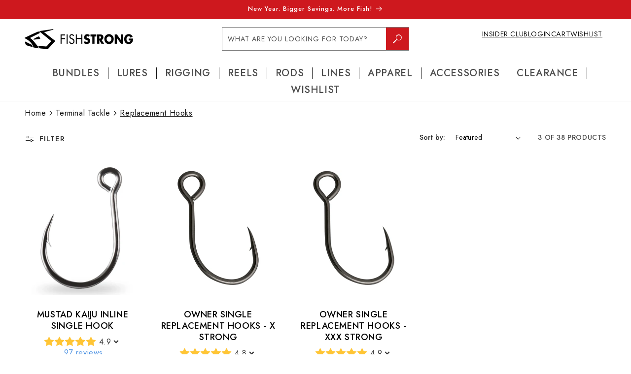

--- FILE ---
content_type: text/css
request_url: https://fishstrong.com/cdn/shop/t/150/assets/section-rich-text.css?v=82220266046693277841743622534
body_size: -198
content:
.rich-text{z-index:1}.rich-text__wrapper{display:flex;justify-content:center;width:calc(100% - 4rem / var(--font-body-scale))}.rich-text:not(.rich-text--full-width) .rich-text__wrapper{margin:auto;width:calc(100% - 8rem / var(--font-body-scale))}.rich-text__blocks{width:100%}@media screen and (min-width: 750px){.rich-text__wrapper{width:100%}.rich-text__wrapper--left{justify-content:flex-start}.rich-text__wrapper--right{justify-content:flex-end}.rich-text__blocks{max-width:50rem}}@media screen and (min-width: 990px){.rich-text__blocks{max-width:78rem}.rich-text__wrapper-grid .rich-text__blocks{max-width:100%;width:100%;flex:1 0 calc(60% - var(--grid-desktop-horizontal-spacing))}}.rich-text__blocks *{overflow-wrap:break-word}.rich-text__blocks>*{margin-top:0;margin-bottom:0}.rich-text__blocks>*+*{margin-top:2rem}.rich-text__blocks>*+a{margin-top:3rem}.rich-text__buttons{display:inline-flex;justify-content:center;flex-wrap:wrap;gap:1rem;width:100%;max-width:45rem;word-break:break-word}.rich-text__buttons--multiple>*{flex-grow:1;min-width:22rem}.rich-text__buttons+.rich-text__buttons{margin-top:1rem}.rich-text__blocks.left .rich-text__buttons{justify-content:flex-start}.rich-text__blocks.right .rich-text__buttons{justify-content:flex-end}.rich-text__blocks-media{display:flex;align-items:center;justify-content:flex-end;width:100%;flex:1 0 calc(40% - var(--grid-desktop-horizontal-spacing))}.rich-text__blocks-media img{height:auto;object-fit:contain;margin:auto 0 auto auto;max-width:150px;width:100%;object-position:center}@media screen and (max-width: 749px){.rich-text__wrapper-grid{flex-wrap:wrap;flex-direction:column;gap:var(--grid-desktop-horizontal-spacing)}.rich-text__blocks-media img{margin:auto}}
/*# sourceMappingURL=/cdn/shop/t/150/assets/section-rich-text.css.map?v=82220266046693277841743622534 */


--- FILE ---
content_type: text/javascript; charset=utf-8
request_url: https://app.helpfulcrowd.com/f/10561590/w/products/6094309753006/summary.js/
body_size: -245
content:
var container = jQuery('[data-hc="product-summary"][data-hc-id="6094309753006"]');
container.html(`<div class=\"hc-product-summary hc-product-summary--left\"><div class=\"hc-product-summary__reviews\"><span class=\"hc-product-summary__rating\"><div class=\"hc-tooltip\"><span class=\"hc-stars\"><svg class=\"hc-icon   hc-icon--star hc-icon--lg\" height=\"1em\" viewBox=\"0 0 1792 1792\" width=\"1em\" xmlns=\"http://www.w3.org/2000/svg\"><g transform=\"\"><path d=\"M1728 647q0 22-26 48l-363 354 86 500q1 7 1 20 0 21-10.5 35.5t-30.5 14.5q-19 0-40-12l-449-236-449 236q-22 12-40 12-21 0-31.5-14.5t-10.5-35.5q0-6 2-20l86-500-364-354q-25-27-25-48 0-37 56-46l502-73 225-455q19-41 49-41t49 41l225 455 502 73q56 9 56 46z\" fill=\"#ffc535\" data-fill-color=\"true\" /><rect class=\"hc-icon__transparent-background\"><\/rect><\/g><\/svg><svg class=\"hc-icon   hc-icon--star hc-icon--lg\" height=\"1em\" viewBox=\"0 0 1792 1792\" width=\"1em\" xmlns=\"http://www.w3.org/2000/svg\"><g transform=\"\"><path d=\"M1728 647q0 22-26 48l-363 354 86 500q1 7 1 20 0 21-10.5 35.5t-30.5 14.5q-19 0-40-12l-449-236-449 236q-22 12-40 12-21 0-31.5-14.5t-10.5-35.5q0-6 2-20l86-500-364-354q-25-27-25-48 0-37 56-46l502-73 225-455q19-41 49-41t49 41l225 455 502 73q56 9 56 46z\" fill=\"#ffc535\" data-fill-color=\"true\" /><rect class=\"hc-icon__transparent-background\"><\/rect><\/g><\/svg><svg class=\"hc-icon   hc-icon--star hc-icon--lg\" height=\"1em\" viewBox=\"0 0 1792 1792\" width=\"1em\" xmlns=\"http://www.w3.org/2000/svg\"><g transform=\"\"><path d=\"M1728 647q0 22-26 48l-363 354 86 500q1 7 1 20 0 21-10.5 35.5t-30.5 14.5q-19 0-40-12l-449-236-449 236q-22 12-40 12-21 0-31.5-14.5t-10.5-35.5q0-6 2-20l86-500-364-354q-25-27-25-48 0-37 56-46l502-73 225-455q19-41 49-41t49 41l225 455 502 73q56 9 56 46z\" fill=\"#ffc535\" data-fill-color=\"true\" /><rect class=\"hc-icon__transparent-background\"><\/rect><\/g><\/svg><svg class=\"hc-icon   hc-icon--star hc-icon--lg\" height=\"1em\" viewBox=\"0 0 1792 1792\" width=\"1em\" xmlns=\"http://www.w3.org/2000/svg\"><g transform=\"\"><path d=\"M1728 647q0 22-26 48l-363 354 86 500q1 7 1 20 0 21-10.5 35.5t-30.5 14.5q-19 0-40-12l-449-236-449 236q-22 12-40 12-21 0-31.5-14.5t-10.5-35.5q0-6 2-20l86-500-364-354q-25-27-25-48 0-37 56-46l502-73 225-455q19-41 49-41t49 41l225 455 502 73q56 9 56 46z\" fill=\"#ffc535\" data-fill-color=\"true\" /><rect class=\"hc-icon__transparent-background\"><\/rect><\/g><\/svg><svg class=\"hc-icon   hc-icon--star hc-icon--lg\" height=\"1em\" viewBox=\"0 0 1792 1792\" width=\"1em\" xmlns=\"http://www.w3.org/2000/svg\"><g transform=\"\"><path d=\"M1728 647q0 22-26 48l-363 354 86 500q1 7 1 20 0 21-10.5 35.5t-30.5 14.5q-19 0-40-12l-449-236-449 236q-22 12-40 12-21 0-31.5-14.5t-10.5-35.5q0-6 2-20l86-500-364-354q-25-27-25-48 0-37 56-46l502-73 225-455q19-41 49-41t49 41l225 455 502 73q56 9 56 46z\" fill=\"#ffc535\" data-fill-color=\"true\" /><rect class=\"hc-icon__transparent-background\"><\/rect><\/g><\/svg><\/span> 4.9<svg class=\"hc-icon   hc-icon--chevron-down hc-icon--justified\" height=\"1em\" style=\"margin-left: 5px;\" viewBox=\"0 0 2240.0 2240.0\" width=\"1em\" xmlns=\"http://www.w3.org/2000/svg\"><g transform=\"\"><path d=\"M1683 808l-742 741q-19 19-45 19t-45-19l-742-741q-19-19-19-45.5t19-45.5l166-165q19-19 45-19t45 19l531 531 531-531q19-19 45-19t45 19l166 165q19 19 19 45.5t-19 45.5z\" /><rect class=\"hc-icon__transparent-background\"><\/rect><\/g><\/svg><div class=\"hc-tooltip__content hc-tooltip__bottom\"><i><\/i><div class=\"hc-tooltip__header\">4.9 out of 5 stars<\/div><div class=\"hc-rating-chart hc-rating-chart__floating\"><a data-hc-scroll-to=\"true\" data-hc-scroll-target=\"#hc-product-tabs\" data-href=\"#hc-reviews-tab\" class=\"hc-rating-chart__row\" data-remote=\"true\" href=\"https://app.helpfulcrowd.com/f/11SjoA/products/37uvv5GB/reviews.js?rating=5\"><div class=\"hc-rating-chart__rating\">5<svg class=\"hc-icon   hc-icon--star\" height=\"1em\" viewBox=\"0 0 2240.0 2240.0\" width=\"1em\" xmlns=\"http://www.w3.org/2000/svg\"><g transform=\"\"><path d=\"M1728 647q0 22-26 48l-363 354 86 500q1 7 1 20 0 21-10.5 35.5t-30.5 14.5q-19 0-40-12l-449-236-449 236q-22 12-40 12-21 0-31.5-14.5t-10.5-35.5q0-6 2-20l86-500-364-354q-25-27-25-48 0-37 56-46l502-73 225-455q19-41 49-41t49 41l225 455 502 73q56 9 56 46z\" /><rect class=\"hc-icon__transparent-background\"><\/rect><\/g><\/svg><\/div><div class=\"hc-rating-chart__bar-wrapper\"><div class=\"hc-rating-chart__bar\" style=\"width: 86.5979381443299%;\"><\/div><\/div><span class=\"hc-rating-chart__percentage-value\">86.5979381443299%<\/span><div class=\"hc-rating-chart__count\">87%<\/div><\/a><a data-hc-scroll-to=\"true\" data-hc-scroll-target=\"#hc-product-tabs\" data-href=\"#hc-reviews-tab\" class=\"hc-rating-chart__row\" data-remote=\"true\" href=\"https://app.helpfulcrowd.com/f/11SjoA/products/37uvv5GB/reviews.js?rating=4\"><div class=\"hc-rating-chart__rating\">4<svg class=\"hc-icon   hc-icon--star\" height=\"1em\" viewBox=\"0 0 2240.0 2240.0\" width=\"1em\" xmlns=\"http://www.w3.org/2000/svg\"><g transform=\"\"><path d=\"M1728 647q0 22-26 48l-363 354 86 500q1 7 1 20 0 21-10.5 35.5t-30.5 14.5q-19 0-40-12l-449-236-449 236q-22 12-40 12-21 0-31.5-14.5t-10.5-35.5q0-6 2-20l86-500-364-354q-25-27-25-48 0-37 56-46l502-73 225-455q19-41 49-41t49 41l225 455 502 73q56 9 56 46z\" /><rect class=\"hc-icon__transparent-background\"><\/rect><\/g><\/svg><\/div><div class=\"hc-rating-chart__bar-wrapper\"><div class=\"hc-rating-chart__bar\" style=\"width: 12.371134020618557%;\"><\/div><\/div><span class=\"hc-rating-chart__percentage-value\">12.371134020618557%<\/span><div class=\"hc-rating-chart__count\">12%<\/div><\/a><a data-hc-scroll-to=\"true\" data-hc-scroll-target=\"#hc-product-tabs\" data-href=\"#hc-reviews-tab\" class=\"hc-rating-chart__row\" data-remote=\"true\" href=\"https://app.helpfulcrowd.com/f/11SjoA/products/37uvv5GB/reviews.js?rating=3\"><div class=\"hc-rating-chart__rating\">3<svg class=\"hc-icon   hc-icon--star\" height=\"1em\" viewBox=\"0 0 2240.0 2240.0\" width=\"1em\" xmlns=\"http://www.w3.org/2000/svg\"><g transform=\"\"><path d=\"M1728 647q0 22-26 48l-363 354 86 500q1 7 1 20 0 21-10.5 35.5t-30.5 14.5q-19 0-40-12l-449-236-449 236q-22 12-40 12-21 0-31.5-14.5t-10.5-35.5q0-6 2-20l86-500-364-354q-25-27-25-48 0-37 56-46l502-73 225-455q19-41 49-41t49 41l225 455 502 73q56 9 56 46z\" /><rect class=\"hc-icon__transparent-background\"><\/rect><\/g><\/svg><\/div><div class=\"hc-rating-chart__bar-wrapper\"><div class=\"hc-rating-chart__bar\" style=\"width: 1.0309278350515463%;\"><\/div><\/div><span class=\"hc-rating-chart__percentage-value\">1.0309278350515463%<\/span><div class=\"hc-rating-chart__count\">1%<\/div><\/a><a data-hc-scroll-to=\"true\" data-hc-scroll-target=\"#hc-product-tabs\" data-href=\"#hc-reviews-tab\" class=\"hc-rating-chart__row\" data-remote=\"true\" href=\"https://app.helpfulcrowd.com/f/11SjoA/products/37uvv5GB/reviews.js?rating=2\"><div class=\"hc-rating-chart__rating\">2<svg class=\"hc-icon   hc-icon--star\" height=\"1em\" viewBox=\"0 0 2240.0 2240.0\" width=\"1em\" xmlns=\"http://www.w3.org/2000/svg\"><g transform=\"\"><path d=\"M1728 647q0 22-26 48l-363 354 86 500q1 7 1 20 0 21-10.5 35.5t-30.5 14.5q-19 0-40-12l-449-236-449 236q-22 12-40 12-21 0-31.5-14.5t-10.5-35.5q0-6 2-20l86-500-364-354q-25-27-25-48 0-37 56-46l502-73 225-455q19-41 49-41t49 41l225 455 502 73q56 9 56 46z\" /><rect class=\"hc-icon__transparent-background\"><\/rect><\/g><\/svg><\/div><div class=\"hc-rating-chart__bar-wrapper\"><div class=\"hc-rating-chart__bar\" style=\"width: 0%;\"><\/div><\/div><span class=\"hc-rating-chart__percentage-value\">0%<\/span><div class=\"hc-rating-chart__count\">0%<\/div><\/a><a data-hc-scroll-to=\"true\" data-hc-scroll-target=\"#hc-product-tabs\" data-href=\"#hc-reviews-tab\" class=\"hc-rating-chart__row\" data-remote=\"true\" href=\"https://app.helpfulcrowd.com/f/11SjoA/products/37uvv5GB/reviews.js?rating=1\"><div class=\"hc-rating-chart__rating\">1<svg class=\"hc-icon   hc-icon--star\" height=\"1em\" viewBox=\"0 0 2240.0 2240.0\" width=\"1em\" xmlns=\"http://www.w3.org/2000/svg\"><g transform=\"\"><path d=\"M1728 647q0 22-26 48l-363 354 86 500q1 7 1 20 0 21-10.5 35.5t-30.5 14.5q-19 0-40-12l-449-236-449 236q-22 12-40 12-21 0-31.5-14.5t-10.5-35.5q0-6 2-20l86-500-364-354q-25-27-25-48 0-37 56-46l502-73 225-455q19-41 49-41t49 41l225 455 502 73q56 9 56 46z\" /><rect class=\"hc-icon__transparent-background\"><\/rect><\/g><\/svg><\/div><div class=\"hc-rating-chart__bar-wrapper\"><div class=\"hc-rating-chart__bar\" style=\"width: 0%;\"><\/div><\/div><span class=\"hc-rating-chart__percentage-value\">0%<\/span><div class=\"hc-rating-chart__count\">0%<\/div><\/a><\/div><a data-hc-scroll-to=\"true\" data-turbolinks=\"false\" data-hc-scroll-target=\"#hc-product-tabs\" class=\"hc-tooltip__footer\" href=\"#hc-reviews-tab\">View 97 reviews<\/a><\/div><\/div><\/span><div class=\"hc-product-summary__text\"><a data-hc-scroll-to=\"true\" data-turbolinks=\"false\" data-hc-scroll-target=\"#hc-product-tabs\" class=\"hc-product-summary__review-count\" href=\"#hc-reviews-tab\">97 reviews<\/a><\/div><\/div><\/div>`).remotify().hc_scroll_to();


--- FILE ---
content_type: text/javascript; charset=utf-8
request_url: https://app.helpfulcrowd.com/f/10561590/w/products/6094309753006/ld_json.js/
body_size: 177
content:
jQuery('[data-hc="ld-json"]').remove();

(function() {
  function extractLDJsonTypes() {
    const scripts = document.querySelectorAll('script[type="application/ld+json"]');
    const types = [];

    scripts.forEach(script => {
      try {
        const data = JSON.parse(script.textContent);
        const items = Array.isArray(data) ? data : [data];

        items.forEach(item => {
          if (item['@type']) {
            types.push(item['@type']);
          }
        });
      } catch (e) {}
    });

    return types;
  }

  try {
    var rawJson = {"@context":"http://schema.org","@type":"Product","name":"Mustad Kaiju Inline Single Hook","description":"The Mustad Kaiju Inline Single Hook (4X Strong) features an impressive strength/power to price ratio. \nIts extra wide bend helps for more secure hook-ups when targeting saltwater species, such as snook, redfish, seatrout, tarpon, and many more. The hook is a great substitute for treble hooks on lures. The single hook is less likely to snag weeds. The hook features micro barbs for easy hookset and Mustad’s Duratin finish for high corrosion resistance. It is ideal for big lures, such as plugs and poppers. Chemically sharpened, Nor-Tempered, high-carbon steel.\n\n4.3 UltraPoint® Technology\nOpti-Angle Needle Point\n4X Strong\nExtra wide gap\nRinged eye\nForged\nIdeal replacement hook\nChemically sharpened\nNor-Tempered\nDuratin finish\n\nSizing Help:\nHere's a general sizing table that will help you get the right fit a vast majority of the time:\n\nSize 2: Less than 3\" lure\nSize 1: 3\" to 3.75\" lure\nSize 1/0: 3.75\" to 4.5\" lure\n\nSize 2/0: 4.5\" to 5.5\" lure\nSize 3/0: 5.5\"+ lure\n\nReplacing Hooks:\nFor replacing these inline hooks with treble hooks on your lures, make sure to have a great set of split ring pliers because it makes a huge difference... click here to see the ones we have found to work best that cost a fraction of their competition.","url":"https://fishstrong.com/products/mustad-kaiju-inline-single-hook","@id":"https://fishstrong.com/products/mustad-kaiju-inline-single-hook#product","image":"https://cdn.shopify.com/s/files/1/1056/1590/products/Kaiju_Inline_Single_Hook___Mustad_Fishing.png?v=1620226335","sku":"10121NP-DT-1/0-5U","gtin12":"023534022768","brand":{"@type":"Brand","name":"Mustad"},"aggregateRating":{"@type":"AggregateRating","bestRating":5,"ratingValue":"4.9","worstRating":1,"reviewCount":97},"review":{"@type":"Review","reviewRating":{"@type":"Rating","ratingValue":"5","bestRating":"5"},"author":{"@type":"Person","name":"Joseph S."}}};

    if (typeof rawJson === 'string') {
      rawJson = JSON.parse(rawJson);
    }

    const existingTypes = extractLDJsonTypes();

    if (existingTypes.includes('ProductGroup')) {
      if (Array.isArray(rawJson)) {
        rawJson.forEach(function(item) {
          if (item['@type'] === 'Product') {
            item['@type'] = 'ProductGroup';
          }
        });
      } else if (rawJson['@type'] === 'Product') {
        rawJson['@type'] = 'ProductGroup';
      }
    }

    var sdSnippet = document.createElement('script');
    sdSnippet.setAttribute('type', 'application/ld+json');
    sdSnippet.setAttribute('data-hc', 'ld-json');
    sdSnippet.textContent = JSON.stringify(rawJson);

    try {
      window.parent.document.body.appendChild(sdSnippet);
    } catch (err) {
      document.body.appendChild(sdSnippet);
    }
  } catch (e) {
    console.error('Invalid JSON-LD:', e);
  }
})();


--- FILE ---
content_type: text/javascript; charset=utf-8
request_url: https://app.helpfulcrowd.com/f/10561590/w/products/4739666313301/summary.js/
body_size: -349
content:
var container = jQuery('[data-hc="product-summary"][data-hc-id="4739666313301"]');
container.html(`<div class=\"hc-product-summary hc-product-summary--left\"><div class=\"hc-product-summary__reviews\"><span class=\"hc-product-summary__rating\"><div class=\"hc-tooltip\"><span class=\"hc-stars\"><svg class=\"hc-icon   hc-icon--star hc-icon--lg\" height=\"1em\" viewBox=\"0 0 1792 1792\" width=\"1em\" xmlns=\"http://www.w3.org/2000/svg\"><g transform=\"\"><path d=\"M1728 647q0 22-26 48l-363 354 86 500q1 7 1 20 0 21-10.5 35.5t-30.5 14.5q-19 0-40-12l-449-236-449 236q-22 12-40 12-21 0-31.5-14.5t-10.5-35.5q0-6 2-20l86-500-364-354q-25-27-25-48 0-37 56-46l502-73 225-455q19-41 49-41t49 41l225 455 502 73q56 9 56 46z\" fill=\"#ffc535\" data-fill-color=\"true\" /><rect class=\"hc-icon__transparent-background\"><\/rect><\/g><\/svg><svg class=\"hc-icon   hc-icon--star hc-icon--lg\" height=\"1em\" viewBox=\"0 0 1792 1792\" width=\"1em\" xmlns=\"http://www.w3.org/2000/svg\"><g transform=\"\"><path d=\"M1728 647q0 22-26 48l-363 354 86 500q1 7 1 20 0 21-10.5 35.5t-30.5 14.5q-19 0-40-12l-449-236-449 236q-22 12-40 12-21 0-31.5-14.5t-10.5-35.5q0-6 2-20l86-500-364-354q-25-27-25-48 0-37 56-46l502-73 225-455q19-41 49-41t49 41l225 455 502 73q56 9 56 46z\" fill=\"#ffc535\" data-fill-color=\"true\" /><rect class=\"hc-icon__transparent-background\"><\/rect><\/g><\/svg><svg class=\"hc-icon   hc-icon--star hc-icon--lg\" height=\"1em\" viewBox=\"0 0 1792 1792\" width=\"1em\" xmlns=\"http://www.w3.org/2000/svg\"><g transform=\"\"><path d=\"M1728 647q0 22-26 48l-363 354 86 500q1 7 1 20 0 21-10.5 35.5t-30.5 14.5q-19 0-40-12l-449-236-449 236q-22 12-40 12-21 0-31.5-14.5t-10.5-35.5q0-6 2-20l86-500-364-354q-25-27-25-48 0-37 56-46l502-73 225-455q19-41 49-41t49 41l225 455 502 73q56 9 56 46z\" fill=\"#ffc535\" data-fill-color=\"true\" /><rect class=\"hc-icon__transparent-background\"><\/rect><\/g><\/svg><svg class=\"hc-icon   hc-icon--star hc-icon--lg\" height=\"1em\" viewBox=\"0 0 1792 1792\" width=\"1em\" xmlns=\"http://www.w3.org/2000/svg\"><g transform=\"\"><path d=\"M1728 647q0 22-26 48l-363 354 86 500q1 7 1 20 0 21-10.5 35.5t-30.5 14.5q-19 0-40-12l-449-236-449 236q-22 12-40 12-21 0-31.5-14.5t-10.5-35.5q0-6 2-20l86-500-364-354q-25-27-25-48 0-37 56-46l502-73 225-455q19-41 49-41t49 41l225 455 502 73q56 9 56 46z\" fill=\"#ffc535\" data-fill-color=\"true\" /><rect class=\"hc-icon__transparent-background\"><\/rect><\/g><\/svg><svg class=\"hc-icon   hc-icon--star hc-icon--lg\" height=\"1em\" viewBox=\"0 0 1792 1792\" width=\"1em\" xmlns=\"http://www.w3.org/2000/svg\"><g transform=\"\"><path d=\"M1728 647q0 22-26 48l-363 354 86 500q1 7 1 20 0 21-10.5 35.5t-30.5 14.5q-19 0-40-12l-449-236-449 236q-22 12-40 12-21 0-31.5-14.5t-10.5-35.5q0-6 2-20l86-500-364-354q-25-27-25-48 0-37 56-46l502-73 225-455q19-41 49-41t49 41l225 455 502 73q56 9 56 46z\" fill=\"#ffc535\" data-fill-color=\"true\" /><rect class=\"hc-icon__transparent-background\"><\/rect><\/g><\/svg><\/span> 4.9<svg class=\"hc-icon   hc-icon--chevron-down hc-icon--justified\" height=\"1em\" style=\"margin-left: 5px;\" viewBox=\"0 0 2240.0 2240.0\" width=\"1em\" xmlns=\"http://www.w3.org/2000/svg\"><g transform=\"\"><path d=\"M1683 808l-742 741q-19 19-45 19t-45-19l-742-741q-19-19-19-45.5t19-45.5l166-165q19-19 45-19t45 19l531 531 531-531q19-19 45-19t45 19l166 165q19 19 19 45.5t-19 45.5z\" /><rect class=\"hc-icon__transparent-background\"><\/rect><\/g><\/svg><div class=\"hc-tooltip__content hc-tooltip__bottom\"><i><\/i><div class=\"hc-tooltip__header\">4.9 out of 5 stars<\/div><div class=\"hc-rating-chart hc-rating-chart__floating\"><a data-hc-scroll-to=\"true\" data-hc-scroll-target=\"#hc-product-tabs\" data-href=\"#hc-reviews-tab\" class=\"hc-rating-chart__row\" data-remote=\"true\" href=\"https://app.helpfulcrowd.com/f/11SjoA/products/eBuzz1xB/reviews.js?rating=5\"><div class=\"hc-rating-chart__rating\">5<svg class=\"hc-icon   hc-icon--star\" height=\"1em\" viewBox=\"0 0 2240.0 2240.0\" width=\"1em\" xmlns=\"http://www.w3.org/2000/svg\"><g transform=\"\"><path d=\"M1728 647q0 22-26 48l-363 354 86 500q1 7 1 20 0 21-10.5 35.5t-30.5 14.5q-19 0-40-12l-449-236-449 236q-22 12-40 12-21 0-31.5-14.5t-10.5-35.5q0-6 2-20l86-500-364-354q-25-27-25-48 0-37 56-46l502-73 225-455q19-41 49-41t49 41l225 455 502 73q56 9 56 46z\" /><rect class=\"hc-icon__transparent-background\"><\/rect><\/g><\/svg><\/div><div class=\"hc-rating-chart__bar-wrapper\"><div class=\"hc-rating-chart__bar\" style=\"width: 90%;\"><\/div><\/div><span class=\"hc-rating-chart__percentage-value\">90%<\/span><div class=\"hc-rating-chart__count\">90%<\/div><\/a><a data-hc-scroll-to=\"true\" data-hc-scroll-target=\"#hc-product-tabs\" data-href=\"#hc-reviews-tab\" class=\"hc-rating-chart__row\" data-remote=\"true\" href=\"https://app.helpfulcrowd.com/f/11SjoA/products/eBuzz1xB/reviews.js?rating=4\"><div class=\"hc-rating-chart__rating\">4<svg class=\"hc-icon   hc-icon--star\" height=\"1em\" viewBox=\"0 0 2240.0 2240.0\" width=\"1em\" xmlns=\"http://www.w3.org/2000/svg\"><g transform=\"\"><path d=\"M1728 647q0 22-26 48l-363 354 86 500q1 7 1 20 0 21-10.5 35.5t-30.5 14.5q-19 0-40-12l-449-236-449 236q-22 12-40 12-21 0-31.5-14.5t-10.5-35.5q0-6 2-20l86-500-364-354q-25-27-25-48 0-37 56-46l502-73 225-455q19-41 49-41t49 41l225 455 502 73q56 9 56 46z\" /><rect class=\"hc-icon__transparent-background\"><\/rect><\/g><\/svg><\/div><div class=\"hc-rating-chart__bar-wrapper\"><div class=\"hc-rating-chart__bar\" style=\"width: 10%;\"><\/div><\/div><span class=\"hc-rating-chart__percentage-value\">10%<\/span><div class=\"hc-rating-chart__count\">10%<\/div><\/a><a data-hc-scroll-to=\"true\" data-hc-scroll-target=\"#hc-product-tabs\" data-href=\"#hc-reviews-tab\" class=\"hc-rating-chart__row\" data-remote=\"true\" href=\"https://app.helpfulcrowd.com/f/11SjoA/products/eBuzz1xB/reviews.js?rating=3\"><div class=\"hc-rating-chart__rating\">3<svg class=\"hc-icon   hc-icon--star\" height=\"1em\" viewBox=\"0 0 2240.0 2240.0\" width=\"1em\" xmlns=\"http://www.w3.org/2000/svg\"><g transform=\"\"><path d=\"M1728 647q0 22-26 48l-363 354 86 500q1 7 1 20 0 21-10.5 35.5t-30.5 14.5q-19 0-40-12l-449-236-449 236q-22 12-40 12-21 0-31.5-14.5t-10.5-35.5q0-6 2-20l86-500-364-354q-25-27-25-48 0-37 56-46l502-73 225-455q19-41 49-41t49 41l225 455 502 73q56 9 56 46z\" /><rect class=\"hc-icon__transparent-background\"><\/rect><\/g><\/svg><\/div><div class=\"hc-rating-chart__bar-wrapper\"><div class=\"hc-rating-chart__bar\" style=\"width: 0%;\"><\/div><\/div><span class=\"hc-rating-chart__percentage-value\">0%<\/span><div class=\"hc-rating-chart__count\">0%<\/div><\/a><a data-hc-scroll-to=\"true\" data-hc-scroll-target=\"#hc-product-tabs\" data-href=\"#hc-reviews-tab\" class=\"hc-rating-chart__row\" data-remote=\"true\" href=\"https://app.helpfulcrowd.com/f/11SjoA/products/eBuzz1xB/reviews.js?rating=2\"><div class=\"hc-rating-chart__rating\">2<svg class=\"hc-icon   hc-icon--star\" height=\"1em\" viewBox=\"0 0 2240.0 2240.0\" width=\"1em\" xmlns=\"http://www.w3.org/2000/svg\"><g transform=\"\"><path d=\"M1728 647q0 22-26 48l-363 354 86 500q1 7 1 20 0 21-10.5 35.5t-30.5 14.5q-19 0-40-12l-449-236-449 236q-22 12-40 12-21 0-31.5-14.5t-10.5-35.5q0-6 2-20l86-500-364-354q-25-27-25-48 0-37 56-46l502-73 225-455q19-41 49-41t49 41l225 455 502 73q56 9 56 46z\" /><rect class=\"hc-icon__transparent-background\"><\/rect><\/g><\/svg><\/div><div class=\"hc-rating-chart__bar-wrapper\"><div class=\"hc-rating-chart__bar\" style=\"width: 0%;\"><\/div><\/div><span class=\"hc-rating-chart__percentage-value\">0%<\/span><div class=\"hc-rating-chart__count\">0%<\/div><\/a><a data-hc-scroll-to=\"true\" data-hc-scroll-target=\"#hc-product-tabs\" data-href=\"#hc-reviews-tab\" class=\"hc-rating-chart__row\" data-remote=\"true\" href=\"https://app.helpfulcrowd.com/f/11SjoA/products/eBuzz1xB/reviews.js?rating=1\"><div class=\"hc-rating-chart__rating\">1<svg class=\"hc-icon   hc-icon--star\" height=\"1em\" viewBox=\"0 0 2240.0 2240.0\" width=\"1em\" xmlns=\"http://www.w3.org/2000/svg\"><g transform=\"\"><path d=\"M1728 647q0 22-26 48l-363 354 86 500q1 7 1 20 0 21-10.5 35.5t-30.5 14.5q-19 0-40-12l-449-236-449 236q-22 12-40 12-21 0-31.5-14.5t-10.5-35.5q0-6 2-20l86-500-364-354q-25-27-25-48 0-37 56-46l502-73 225-455q19-41 49-41t49 41l225 455 502 73q56 9 56 46z\" /><rect class=\"hc-icon__transparent-background\"><\/rect><\/g><\/svg><\/div><div class=\"hc-rating-chart__bar-wrapper\"><div class=\"hc-rating-chart__bar\" style=\"width: 0%;\"><\/div><\/div><span class=\"hc-rating-chart__percentage-value\">0%<\/span><div class=\"hc-rating-chart__count\">0%<\/div><\/a><\/div><a data-hc-scroll-to=\"true\" data-turbolinks=\"false\" data-hc-scroll-target=\"#hc-product-tabs\" class=\"hc-tooltip__footer\" href=\"#hc-reviews-tab\">View 20 reviews<\/a><\/div><\/div><\/span><div class=\"hc-product-summary__text\"><a data-hc-scroll-to=\"true\" data-turbolinks=\"false\" data-hc-scroll-target=\"#hc-product-tabs\" class=\"hc-product-summary__review-count\" href=\"#hc-reviews-tab\">20 reviews<\/a><\/div><\/div><\/div>`).remotify().hc_scroll_to();


--- FILE ---
content_type: text/javascript; charset=utf-8
request_url: https://app.helpfulcrowd.com/f/10561590/w/products/6094309753006/ld_json.js/
body_size: 137
content:
jQuery('[data-hc="ld-json"]').remove();

(function() {
  function extractLDJsonTypes() {
    const scripts = document.querySelectorAll('script[type="application/ld+json"]');
    const types = [];

    scripts.forEach(script => {
      try {
        const data = JSON.parse(script.textContent);
        const items = Array.isArray(data) ? data : [data];

        items.forEach(item => {
          if (item['@type']) {
            types.push(item['@type']);
          }
        });
      } catch (e) {}
    });

    return types;
  }

  try {
    var rawJson = {"@context":"http://schema.org","@type":"Product","name":"Mustad Kaiju Inline Single Hook","description":"The Mustad Kaiju Inline Single Hook (4X Strong) features an impressive strength/power to price ratio. \nIts extra wide bend helps for more secure hook-ups when targeting saltwater species, such as snook, redfish, seatrout, tarpon, and many more. The hook is a great substitute for treble hooks on lures. The single hook is less likely to snag weeds. The hook features micro barbs for easy hookset and Mustad’s Duratin finish for high corrosion resistance. It is ideal for big lures, such as plugs and poppers. Chemically sharpened, Nor-Tempered, high-carbon steel.\n\n4.3 UltraPoint® Technology\nOpti-Angle Needle Point\n4X Strong\nExtra wide gap\nRinged eye\nForged\nIdeal replacement hook\nChemically sharpened\nNor-Tempered\nDuratin finish\n\nSizing Help:\nHere's a general sizing table that will help you get the right fit a vast majority of the time:\n\nSize 2: Less than 3\" lure\nSize 1: 3\" to 3.75\" lure\nSize 1/0: 3.75\" to 4.5\" lure\n\nSize 2/0: 4.5\" to 5.5\" lure\nSize 3/0: 5.5\"+ lure\n\nReplacing Hooks:\nFor replacing these inline hooks with treble hooks on your lures, make sure to have a great set of split ring pliers because it makes a huge difference... click here to see the ones we have found to work best that cost a fraction of their competition.","url":"https://fishstrong.com/products/mustad-kaiju-inline-single-hook","@id":"https://fishstrong.com/products/mustad-kaiju-inline-single-hook#product","image":"https://cdn.shopify.com/s/files/1/1056/1590/products/Kaiju_Inline_Single_Hook___Mustad_Fishing.png?v=1620226335","sku":"10121NP-DT-1/0-5U","gtin12":"023534022768","brand":{"@type":"Brand","name":"Mustad"},"aggregateRating":{"@type":"AggregateRating","bestRating":5,"ratingValue":"4.9","worstRating":1,"reviewCount":97},"review":{"@type":"Review","reviewRating":{"@type":"Rating","ratingValue":"5","bestRating":"5"},"author":{"@type":"Person","name":"Joseph S."}}};

    if (typeof rawJson === 'string') {
      rawJson = JSON.parse(rawJson);
    }

    const existingTypes = extractLDJsonTypes();

    if (existingTypes.includes('ProductGroup')) {
      if (Array.isArray(rawJson)) {
        rawJson.forEach(function(item) {
          if (item['@type'] === 'Product') {
            item['@type'] = 'ProductGroup';
          }
        });
      } else if (rawJson['@type'] === 'Product') {
        rawJson['@type'] = 'ProductGroup';
      }
    }

    var sdSnippet = document.createElement('script');
    sdSnippet.setAttribute('type', 'application/ld+json');
    sdSnippet.setAttribute('data-hc', 'ld-json');
    sdSnippet.textContent = JSON.stringify(rawJson);

    try {
      window.parent.document.body.appendChild(sdSnippet);
    } catch (err) {
      document.body.appendChild(sdSnippet);
    }
  } catch (e) {
    console.error('Invalid JSON-LD:', e);
  }
})();


--- FILE ---
content_type: text/javascript
request_url: https://widget.wickedreports.com/v2/786/wr-298ef6fe754f38f7c20d10a64e554771.js?shop=salt-strong.myshopify.com
body_size: 412
content:
;window.wrWidgetSettings=window.wrWidgetSettings||{'clickbank':!1,'hubspot':!0,'legacyBrowsers':!1,'gClick':!1,'organic':!0,'minTimeMinutes':1440,'organicDomains':['info.saltstrong.com','saltstrong.com','fishstrong.com','smartfishingspots.com','saltstrong.mysamcart.com','secure.saltstrong.com'],'paypalEC':!1,'facebookOCT':!1,'cId':786};window.loadWR=window.loadWR||function(o){var t,s=document.getElementsByTagName('head')[0];t=document.createElement('script');t.async=1;t.src=o;s.appendChild(t)};loadWR('https://widget.wickedreports.com/widget.js');